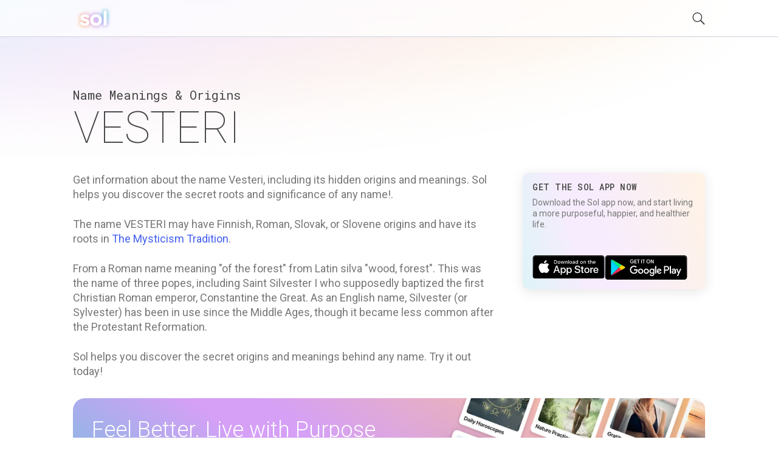

--- FILE ---
content_type: text/html; charset=utf-8
request_url: https://getsol.app/name/vesteri
body_size: 5851
content:
<!DOCTYPE html><html lang="en"><head><meta charSet="utf-8"/><meta name="twitter:card" content="summary"/><meta name="twitter:site" content="getsol.app"/><meta name="twitter:creator" content="@getsoltwittername"/><meta name="robots" content="index,follow"/><meta name="description" content="Discover the hidden meanings and significance of the name Vesteri on Sol. Every name is a mystery just waiting to be revealed. Uncover the secret origins behind  thousands of names today!"/><meta property="og:title" content="Vesteri - Hidden Name Meanings and Origins | Sol"/><meta property="og:description" content="Discover the hidden meanings and significance of the name Vesteri on Sol. Every name is a mystery just waiting to be revealed. Uncover the secret origins behind  thousands of names today!"/><meta property="og:image" content="https://assets.getsol.app/og-image.jpg"/><meta property="og:image:alt" content="Meaning, Origins and Spiritual Roots for the name VESTERI"/><meta property="og:image:width" content="1200"/><meta property="og:image:height" content="630"/><title>Vesteri | Sol</title><script type="application/ld+json">{"@context":"https://schema.org","@type":"Article","mainEntityOfPage":{"@type":"WebPage","@id":"https://getsol.app/name/vesteri"},"headline":"Vesteri","image":"https://getsol.app/logo.svg","author":{"@type":"Person","name":"Sol"},"publisher":{"@type":"Organization","name":"Sol","logo":{"@type":"ImageObject","url":"https://getsol.app/logo.svg","width":200,"height":200}},"description":"Get information about the name Vesteri, including its hidden origins and meanings. Sol helps you discover the secret roots and significance of any name!.","articleBody":"The name VESTERI may have Finnish, Roman, Slovak, or Slovene origins and have its roots in The Mysticism Tradition.\n\nFrom a Roman name meaning \"of the forest\" from Latin silva \"wood, forest\". This was the name of three popes, including Saint Silvester I who supposedly baptized the first Christian Roman emperor, Constantine the Great. As an English name, Silvester (or Sylvester) has been in use since the Middle Ages, though it became less common after the Protestant Reformation.Sol helps you discover the secret origins and meanings behind any name. Try it out today!"}</script><meta name="viewport" content="width=device-width, initial-scale=1, maximum-scale=5" user-scalable="no"/><meta name="next-head-count" content="15"/><link rel="preload" href="/_next/static/css/2499ea5d7e11fc71.css" as="style"/><link rel="stylesheet" href="/_next/static/css/2499ea5d7e11fc71.css" data-n-g=""/><link rel="preload" href="/_next/static/css/c49ea44ddcb26f2f.css" as="style"/><link rel="stylesheet" href="/_next/static/css/c49ea44ddcb26f2f.css" data-n-p=""/><noscript data-n-css=""></noscript><script defer="" nomodule="" src="/_next/static/chunks/polyfills-78c92fac7aa8fdd8.js"></script><script src="/_next/static/chunks/webpack-b2d8f62ed9ad640a.js" defer=""></script><script src="/_next/static/chunks/framework-0995a3e8436ddc4f.js" defer=""></script><script src="/_next/static/chunks/main-6f5e59d77262e633.js" defer=""></script><script src="/_next/static/chunks/pages/_app-a63692ac349959b9.js" defer=""></script><script src="/_next/static/chunks/2228-5df1516187078d7c.js" defer=""></script><script src="/_next/static/chunks/6648-16be9be4ea4f700f.js" defer=""></script><script src="/_next/static/chunks/5225-6df759add5ce530f.js" defer=""></script><script src="/_next/static/chunks/pages/name/%5B...id%5D-30fedda779fb3f16.js" defer=""></script><script src="/_next/static/2aMccp5FdT0wzWMDNSMfV/_buildManifest.js" defer=""></script><script src="/_next/static/2aMccp5FdT0wzWMDNSMfV/_ssgManifest.js" defer=""></script></head><body><div id="__next"><div class="wrapper "><header class="header  "><div class="shell"><div class="header__inner"><a class="logo" href="/"><img alt="logo" loading="lazy" decoding="async" data-nimg="fill" style="position:absolute;height:100%;width:100%;left:0;top:0;right:0;bottom:0;color:transparent" src="/logo.svg"/></a><div class="header__right"><button class="header__search-btn"><img alt="search" loading="lazy" width="21" height="21" decoding="async" data-nimg="1" style="color:transparent" src="/search.svg"/></button><button class="header__menu-btn"><img alt="menu" loading="lazy" width="30" height="30" decoding="async" data-nimg="1" style="color:transparent" src="/menu.svg"/></button></div></div></div></header><div class="main"><div class="shell"><div class="main__head"><h2 class="page-subtitle">Name Meanings &amp; Origins</h2><h1 class="page-title">VESTERI</h1></div><div class="main__body"><div class="widget widget-ad widget"></div><div class="content"><div class=""><p>Get information about the name Vesteri, including its hidden origins and meanings. Sol helps you discover the secret roots and significance of any name!.</p> <p>The name VESTERI may have Finnish, Roman, Slovak, or Slovene origins and have its roots in <a href="/page/traditions/mysticism/overview">The Mysticism Tradition</a>.</p>
<p>From a Roman name meaning "of the forest" from Latin silva "wood, forest". This was the name of three popes, including Saint Silvester I who supposedly baptized the first Christian Roman emperor, Constantine the Great. As an English name, Silvester (or Sylvester) has been in use since the Middle Ages, though it became less common after the Protestant Reformation.</p>
  <p>Sol helps you discover the secret origins and meanings behind any name. Try it out today!</p></div></div><div class="sidebar"><div class="widgets"><div class="widget widget-subscribe"><div id="subscribe"></div><div class="widget__head"><h6 class="widget__title">Get the Sol App Now</h6></div><div class="widget__body"><p>Download the Sol app now, and start living a more purposeful, happier, and healthier life.</p><div class="widget__btns"><a href="https://apps.apple.com/us/app/sol-find-your-inner-light/id1474958416"><img alt="ios" loading="lazy" width="119" height="40" decoding="async" data-nimg="1" style="color:transparent" src="/ios-download.svg"/></a><a href="https://play.google.com/store/apps/details?id=sol.technologies"><img alt="android" loading="lazy" width="136" height="38" decoding="async" data-nimg="1" style="color:transparent" src="/android-download.svg"/></a></div></div></div><div class="widget widget-ad widget"></div></div></div></div><div class="main__foot"><div class="section-callout"><div class="section__inner"><div class="section__content"><h2>Feel Better. Live with Purpose</h2><p>Sol connects you with activities and community that aligns with your feelings, personality, and core values, so you can live a more purposeful, happier, and healthier life.</p><div class="section__btns"><a href="https://apps.apple.com/us/app/sol-find-your-inner-light/id1474958416"><img alt="ios" loading="lazy" width="119" height="40" decoding="async" data-nimg="1" style="color:transparent" src="/ios-download.svg"/></a><a href="https://play.google.com/store/apps/details?id=sol.technologies"><img alt="android" loading="lazy" width="136" height="38" decoding="async" data-nimg="1" style="color:transparent" src="/android-download.svg"/></a></div></div><div class="section__aside"><img alt="cards" loading="lazy" width="600" height="300" decoding="async" data-nimg="1" style="color:transparent" srcSet="/_next/image?url=%2Fdownload_banner.png&amp;w=640&amp;q=75 1x, /_next/image?url=%2Fdownload_banner.png&amp;w=1200&amp;q=75 2x" src="/_next/image?url=%2Fdownload_banner.png&amp;w=1200&amp;q=75"/></div></div></div><div class="section-menus section-menus--events"><h2>Discover other names related to Mysticism</h2><div class="section__inner"><nav class="menu-items"><ul><li><a href="kshathra vairya">KSHATHRA VAIRYA</a></li><li><a href="maria vittoria">MARIA VITTORIA</a></li><li><a href="vaapi">VAAPI</a></li><li><a href="vagelis">VAGELIS</a></li><li><a href="vaggie">VAGGIE</a></li><li><a href="vaginia">VAGINIA</a></li><li><a href="vagitanus">VAGITANUS</a></li><li><a href="vahram">VAHRAM</a></li><li><a href="vailet">VAILET</a></li><li><a href="vairi">VAIRI</a></li><li><a href="vakchos">VAKCHOS</a></li><li><a href="val">VAL</a></li><li><a href="valaire">VALAIRE</a></li><li><a href="valancina">VALANCINA</a></li><li><a href="valancy">VALANCY</a></li><li><a href="valantin">VALANTIN</a></li><li><a href="valari">VALARI</a></li><li><a href="valarie">VALARIE</a></li><li><a href="valary">VALARY</a></li><li><a href="valča">VALČA</a></li></ul></nav><nav class="menu-items"><ul><li><a href="valdetrudis">VALDETRUDIS</a></li><li><a href="valė">VALĖ</a></li><li><a href="vale">VALE</a></li><li><a href="valeer">VALEER</a></li><li><a href="valek">VALEK</a></li><li><a href="valeka">VALEKA</a></li><li><a href="valen">VALEN</a></li><li><a href="valena">VALENA</a></li><li><a href="valence">VALENCE</a></li><li><a href="valencia">VALENCIA</a></li><li><a href="valencia">VALENCIA</a></li><li><a href="valene">VALENE</a></li><li><a href="valens">VALENS</a></li><li><a href="valensiya">VALENSIYA</a></li><li><a href="valent">VALENT</a></li><li><a href="valent">VALENT</a></li><li><a href="valenta">VALENTA</a></li><li><a href="valentas">VALENTAS</a></li><li><a href="valente">VALENTE</a></li><li><a href="valentí">VALENTÍ</a></li></ul></nav><nav class="menu-items"><ul><li><a href="valentia">VALENTIA</a></li><li><a href="valentica">VALENTICA</a></li><li><a href="valentijn">VALENTIJN</a></li><li><a href="valentim">VALENTIM</a></li><li><a href="valentin">VALENTIN</a></li><li><a href="valentín">VALENTÍN</a></li><li><a href="valentina">VALENTINA</a></li><li><a href="valentīna">VALENTĪNA</a></li><li><a href="valentína">VALENTÍNA</a></li><li><a href="valentinas">VALENTINAS</a></li><li><a href="valentine">VALENTINE</a></li><li><a href="valentini">VALENTINI</a></li><li><a href="valentinià">VALENTINIÀ</a></li><li><a href="valentiniaan">VALENTINIAAN</a></li><li><a href="valentinian">VALENTINIAN</a></li><li><a href="valentiniano">VALENTINIANO</a></li><li><a href="valentinianos">VALENTINIANOS</a></li><li><a href="valentinianus">VALENTINIANUS</a></li><li><a href="valentinien">VALENTINIEN</a></li><li><a href="valentinijan">VALENTINIJAN</a></li></ul></nav><nav class="menu-items"><ul><li><a href="valentinita">VALENTINITA</a></li><li><a href="valentinito">VALENTINITO</a></li><li><a href="valentiño">VALENTIÑO</a></li><li><a href="valentino">VALENTINO</a></li><li><a href="valentinos">VALENTINOS</a></li><li><a href="valentīns">VALENTĪNS</a></li><li><a href="valentinu">VALENTINU</a></li><li><a href="valentínus">VALENTÍNUS</a></li><li><a href="valentinus">VALENTINUS</a></li><li><a href="valentius">VALENTIUS</a></li><li><a href="valentõna">VALENTÕNA</a></li><li><a href="valentýn">VALENTÝN</a></li><li><a href="valentyn">VALENTYN</a></li><li><a href="valentyna">VALENTYNA</a></li><li><a href="valentýna">VALENTÝNA</a></li><li><a href="valentynian">VALENTYNIAN</a></li><li><a href="valér">VALÉR</a></li><li><a href="valêre">VALÊRE</a></li><li><a href="valère">VALÈRE</a></li><li><a href="valeri">VALERI</a></li></ul></nav><nav class="menu-items"><ul><li><a href="valèri">VALÈRI</a></li><li><a href="valeri">VALERI</a></li><li><a href="valerià">VALERIÀ</a></li><li><a href="valería">VALERÍA</a></li><li><a href="valeria">VALERIA</a></li><li><a href="valèria">VALÈRIA</a></li><li><a href="valéria">VALÉRIA</a></li><li><a href="valeriaan">VALERIAAN</a></li><li><a href="valerián">VALERIÁN</a></li><li><a href="valerian">VALERIAN</a></li><li><a href="valérian">VALÉRIAN</a></li><li><a href="valeriana">VALERIANA</a></li><li><a href="valeriane">VALERIANE</a></li><li><a href="valériane">VALÉRIANE</a></li><li><a href="valeriano">VALERIANO</a></li><li><a href="valerianos">VALERIANOS</a></li><li><a href="valerianu">VALERIANU</a></li><li><a href="valerianus">VALERIANUS</a></li><li><a href="valerică">VALERICĂ</a></li><li><a href="valerica">VALERICA</a></li></ul></nav><nav class="menu-items"><ul><li><a href="valerie">VALERIE</a></li><li><a href="valérie">VALÉRIE</a></li><li><a href="valérien">VALÉRIEN</a></li><li><a href="valeriena">VALERIENA</a></li><li><a href="valerienne">VALERIENNE</a></li><li><a href="valerii">VALERII</a></li><li><a href="valerij">VALERIJ</a></li><li><a href="valerija">VALERIJA</a></li><li><a href="valērija">VALĒRIJA</a></li><li><a href="valerijan">VALERIJAN</a></li><li><a href="valerije">VALERIJE</a></li><li><a href="valerijona">VALERIJONA</a></li><li><a href="valerijonas">VALERIJONAS</a></li><li><a href="valērijs">VALĒRIJS</a></li><li><a href="valerijus">VALERIJUS</a></li><li><a href="valerina">VALERINA</a></li><li><a href="valerio">VALERIO</a></li><li><a href="valério">VALÉRIO</a></li><li><a href="valerios">VALERIOS</a></li><li><a href="valeris">VALERIS</a></li></ul></nav></div></div><div class="section-menus"><h2>Learn about astrology in other traditions</h2><div class="section__inner"><nav class="menu-items menu-items--highlight-first"><ul><li><a href="/traditions/mysticism/overview">Mysticism</a></li><li><a href="/traditions/mysticism/aries">Aries</a></li><li><a href="/traditions/mysticism/taurus">Taurus</a></li><li><a href="/traditions/mysticism/gemini">Gemini</a></li><li><a href="/traditions/mysticism/cancer">Cancer</a></li><li><a href="/traditions/mysticism/leo">Leo</a></li><li><a href="/traditions/mysticism/virgo">Virgo</a></li><li><a href="/traditions/mysticism/libra">Libra</a></li><li><a href="/traditions/mysticism/scorpio">Scorpio</a></li><li><a href="/traditions/mysticism/sagittarius">Sagittarius</a></li><li><a href="/traditions/mysticism/capricorn">Capricorn</a></li><li><a href="/traditions/mysticism/aquarius">Aquarius</a></li><li><a href="/traditions/mysticism/pisces">Pisces</a></li></ul></nav><nav class="menu-items menu-items--highlight-first"><ul><li><a href="/traditions/daoism/overview">Daoism</a></li><li><a href="/traditions/daoism/rat">Rat</a></li><li><a href="/traditions/daoism/ox">Ox</a></li><li><a href="/traditions/daoism/tiger">Tiger</a></li><li><a href="/traditions/daoism/rabbit">Rabbit</a></li><li><a href="/traditions/daoism/dragon">Dragon</a></li><li><a href="/traditions/daoism/snake">Snake</a></li><li><a href="/traditions/daoism/horse">Horse</a></li><li><a href="/traditions/daoism/goat">Goat</a></li><li><a href="/traditions/daoism/monkey">Monkey</a></li><li><a href="/traditions/daoism/rooster">Rooster</a></li><li><a href="/traditions/daoism/dog">Dog</a></li><li><a href="/traditions/daoism/pig">Pig</a></li></ul></nav><nav class="menu-items menu-items--highlight-first"><ul><li><a href="/traditions/hinduism/overview">Hinduism</a></li><li><a href="/traditions/hinduism/mesharam">Mesha (Ram)</a></li><li><a href="/traditions/hinduism/vrishababull">Vrishaba (Bull)</a></li><li><a href="/traditions/hinduism/mithunatwins">Mithuna (Twins)</a></li><li><a href="/traditions/hinduism/karkatacrab">Karkata (Crab)</a></li><li><a href="/traditions/hinduism/simhalion">Simha (Lion)</a></li><li><a href="/traditions/hinduism/kanyamaiden">Kanya (Maiden)</a></li><li><a href="/traditions/hinduism/thulabalance">Thula (Balance)</a></li><li><a href="/traditions/hinduism/vrischikascorpion">Vrischika (Scorpion)</a></li><li><a href="/traditions/hinduism/dhanusarcher">Dhanus (Archer)</a></li><li><a href="/traditions/hinduism/makaracrocodile">Makara (Crocodile)</a></li><li><a href="/traditions/hinduism/kumbhawaterbearer">Kumbha (Water-bearer)</a></li><li><a href="/traditions/hinduism/meenafish">Meena (Fish)</a></li></ul></nav><nav class="menu-items menu-items--highlight-first"><ul><li><a href="/traditions/mayantradition/overview">Mayan Tradition</a></li><li><a href="/traditions/mayantradition/crocodileimix">Crocodile (Imix)</a></li><li><a href="/traditions/mayantradition/windik">Wind (Ik)</a></li><li><a href="/traditions/mayantradition/nightakbal">Night (Akbal)</a></li><li><a href="/traditions/mayantradition/seedkan">Seed (Kan)</a></li><li><a href="/traditions/mayantradition/serpentchikchan">Serpent (Chikchan)</a></li><li><a href="/traditions/mayantradition/deathcimi">Death (Cimi)</a></li><li><a href="/traditions/mayantradition/deermanik">Deer (Manik)</a></li><li><a href="/traditions/mayantradition/rabbitlamat">Rabbit (Lamat)</a></li><li><a href="/traditions/mayantradition/watermuluc">Water (Muluc)</a></li><li><a href="/traditions/mayantradition/dogoc">Dog (Oc)</a></li><li><a href="/traditions/mayantradition/monkeychuen">Monkey (Chuen)</a></li><li><a href="/traditions/mayantradition/grasseb">Grass (Eb)</a></li><li><a href="/traditions/mayantradition/caneben">Cane (Ben)</a></li><li><a href="/traditions/mayantradition/jaguarix">Jaguar (Ix)</a></li><li><a href="/traditions/mayantradition/eaglemen">Eagle (Men)</a></li><li><a href="/traditions/mayantradition/owlkib">Owl (Kib)</a></li><li><a href="/traditions/mayantradition/earthquakekaban">Earthquake (Kaban)</a></li><li><a href="/traditions/mayantradition/knifeetznab">Knife (Etznab)</a></li><li><a href="/traditions/mayantradition/stormkawak">Storm (Kawak)</a></li><li><a href="/traditions/mayantradition/sunajaw">Sun (Ajaw)</a></li></ul></nav><nav class="menu-items menu-items--highlight-first"><ul><li><a href="/traditions/judaism/overview">Kabbalah</a></li><li><a href="/traditions/judaism/zainthepathoflovers">Zain (The Path of Lovers)</a></li><li><a href="/traditions/judaism/hethepathofcivilization">He (The Path of Civilization)</a></li><li><a href="/traditions/judaism/cheththepathofhome">Cheth (The Path of Home)</a></li><li><a href="/traditions/judaism/vauthepathofgrace">Vau (The Path of Grace)</a></li><li><a href="/traditions/judaism/yodthepathofpurification">Yod (The Path of Purification)</a></li><li><a href="/traditions/judaism/lamedthepathofjustice">Lamed (The Path of Justice)</a></li><li><a href="/traditions/judaism/teththepathofcreativity">Teth (The Path of Creativity)</a></li><li><a href="/traditions/judaism/ayinthepathofpracticality">Ayin (The Path of Practicality)</a></li><li><a href="/traditions/judaism/nunthepathofintimacy">Nun (The Path of Intimacy)</a></li><li><a href="/traditions/judaism/samekhthepathofalchemy">Samekh (The Path of Alchemy)</a></li><li><a href="/traditions/judaism/tzaddithepathofrighteousness">Tzaddi (The Path of Righteousness)</a></li><li><a href="/traditions/judaism/qophthepathofmystery">Qoph (The Path of Mystery)</a></li></ul></nav></div></div></div><ul class="breadcrumbs"><li class="crumb"><a href="/">Sol</a><span class="arrow">›</span></li><li class="crumb"><a href="/name">Name</a> <span class="arrow">›</span></li><li class="crumb">VESTERI</li></ul></div></div><footer class="footer"><div class="shell"><div class="footer__bar"><nav class="footer__links"><ul><li><a href="/profile">Famous Profiles</a></li><li><a href="/name">Names</a></li><li><a href="/birthdays">Birthdays</a></li><li><a href="/traditions">Traditions</a></li><li><a href="/posts">Post Archive</a></li></ul></nav><nav class="footer__links"><ul><li><a href="/terms">Terms</a></li><li><a href="/privacy">Privacy</a></li><li><a href="/disclaimer">Disclaimer</a></li><li><a href="mailto:hello@getsol.app">hello@getsol.app</a></li><li><div class="copyright">© Sol Technologies, Inc.</div></li></ul></nav></div></div></footer></div></div><script id="__NEXT_DATA__" type="application/json">{"props":{"pageProps":{"meaning":"Finnish variant of VESTER.","fullOrigin":"Finnish","name":"VESTERI","rootName":"VESTER","verified":"0","gender":"m","description":"\u003cp\u003eGet information about the name Vesteri, including its hidden origins and meanings. Sol helps you discover the secret roots and significance of any name!.\u003c/p\u003e \u003cp\u003eThe name VESTERI may have Finnish, Roman, Slovak, or Slovene origins and have its roots in \u003ca href=\"/page/traditions/mysticism/overview\"\u003eThe Mysticism Tradition\u003c/a\u003e.\u003c/p\u003e\n\u003cp\u003eFrom a Roman name meaning \"of the forest\" from Latin silva \"wood, forest\". This was the name of three popes, including Saint Silvester I who supposedly baptized the first Christian Roman emperor, Constantine the Great. As an English name, Silvester (or Sylvester) has been in use since the Middle Ages, though it became less common after the Protestant Reformation.\u003c/p\u003e\n  \u003cp\u003eSol helps you discover the secret origins and meanings behind any name. Try it out today!\u003c/p\u003e","tags":["tradition_mysticism"],"relatedFigures":[],"relatedNames":[{"name":"KSHATHRA VAIRYA","url":"kshathra vairya"},{"name":"MARIA VITTORIA","url":"maria vittoria"},{"name":"VAAPI","url":"vaapi"},{"name":"VAGELIS","url":"vagelis"},{"name":"VAGGIE","url":"vaggie"},{"name":"VAGINIA","url":"vaginia"},{"name":"VAGITANUS","url":"vagitanus"},{"name":"VAHRAM","url":"vahram"},{"name":"VAILET","url":"vailet"},{"name":"VAIRI","url":"vairi"},{"name":"VAKCHOS","url":"vakchos"},{"name":"VAL","url":"val"},{"name":"VALAIRE","url":"valaire"},{"name":"VALANCINA","url":"valancina"},{"name":"VALANCY","url":"valancy"},{"name":"VALANTIN","url":"valantin"},{"name":"VALARI","url":"valari"},{"name":"VALARIE","url":"valarie"},{"name":"VALARY","url":"valary"},{"name":"VALČA","url":"valča"},{"name":"VALDETRUDIS","url":"valdetrudis"},{"name":"VALĖ","url":"valė"},{"name":"VALE","url":"vale"},{"name":"VALEER","url":"valeer"},{"name":"VALEK","url":"valek"},{"name":"VALEKA","url":"valeka"},{"name":"VALEN","url":"valen"},{"name":"VALENA","url":"valena"},{"name":"VALENCE","url":"valence"},{"name":"VALENCIA","url":"valencia"},{"name":"VALENCIA","url":"valencia"},{"name":"VALENE","url":"valene"},{"name":"VALENS","url":"valens"},{"name":"VALENSIYA","url":"valensiya"},{"name":"VALENT","url":"valent"},{"name":"VALENT","url":"valent"},{"name":"VALENTA","url":"valenta"},{"name":"VALENTAS","url":"valentas"},{"name":"VALENTE","url":"valente"},{"name":"VALENTÍ","url":"valentí"},{"name":"VALENTIA","url":"valentia"},{"name":"VALENTICA","url":"valentica"},{"name":"VALENTIJN","url":"valentijn"},{"name":"VALENTIM","url":"valentim"},{"name":"VALENTIN","url":"valentin"},{"name":"VALENTÍN","url":"valentín"},{"name":"VALENTINA","url":"valentina"},{"name":"VALENTĪNA","url":"valentīna"},{"name":"VALENTÍNA","url":"valentína"},{"name":"VALENTINAS","url":"valentinas"},{"name":"VALENTINE","url":"valentine"},{"name":"VALENTINI","url":"valentini"},{"name":"VALENTINIÀ","url":"valentinià"},{"name":"VALENTINIAAN","url":"valentiniaan"},{"name":"VALENTINIAN","url":"valentinian"},{"name":"VALENTINIANO","url":"valentiniano"},{"name":"VALENTINIANOS","url":"valentinianos"},{"name":"VALENTINIANUS","url":"valentinianus"},{"name":"VALENTINIEN","url":"valentinien"},{"name":"VALENTINIJAN","url":"valentinijan"},{"name":"VALENTINITA","url":"valentinita"},{"name":"VALENTINITO","url":"valentinito"},{"name":"VALENTIÑO","url":"valentiño"},{"name":"VALENTINO","url":"valentino"},{"name":"VALENTINOS","url":"valentinos"},{"name":"VALENTĪNS","url":"valentīns"},{"name":"VALENTINU","url":"valentinu"},{"name":"VALENTÍNUS","url":"valentínus"},{"name":"VALENTINUS","url":"valentinus"},{"name":"VALENTIUS","url":"valentius"},{"name":"VALENTÕNA","url":"valentõna"},{"name":"VALENTÝN","url":"valentýn"},{"name":"VALENTYN","url":"valentyn"},{"name":"VALENTYNA","url":"valentyna"},{"name":"VALENTÝNA","url":"valentýna"},{"name":"VALENTYNIAN","url":"valentynian"},{"name":"VALÉR","url":"valér"},{"name":"VALÊRE","url":"valêre"},{"name":"VALÈRE","url":"valère"},{"name":"VALERI","url":"valeri"},{"name":"VALÈRI","url":"valèri"},{"name":"VALERI","url":"valeri"},{"name":"VALERIÀ","url":"valerià"},{"name":"VALERÍA","url":"valería"},{"name":"VALERIA","url":"valeria"},{"name":"VALÈRIA","url":"valèria"},{"name":"VALÉRIA","url":"valéria"},{"name":"VALERIAAN","url":"valeriaan"},{"name":"VALERIÁN","url":"valerián"},{"name":"VALERIAN","url":"valerian"},{"name":"VALÉRIAN","url":"valérian"},{"name":"VALERIANA","url":"valeriana"},{"name":"VALERIANE","url":"valeriane"},{"name":"VALÉRIANE","url":"valériane"},{"name":"VALERIANO","url":"valeriano"},{"name":"VALERIANOS","url":"valerianos"},{"name":"VALERIANU","url":"valerianu"},{"name":"VALERIANUS","url":"valerianus"},{"name":"VALERICĂ","url":"valerică"},{"name":"VALERICA","url":"valerica"},{"name":"VALERIE","url":"valerie"},{"name":"VALÉRIE","url":"valérie"},{"name":"VALÉRIEN","url":"valérien"},{"name":"VALERIENA","url":"valeriena"},{"name":"VALERIENNE","url":"valerienne"},{"name":"VALERII","url":"valerii"},{"name":"VALERIJ","url":"valerij"},{"name":"VALERIJA","url":"valerija"},{"name":"VALĒRIJA","url":"valērija"},{"name":"VALERIJAN","url":"valerijan"},{"name":"VALERIJE","url":"valerije"},{"name":"VALERIJONA","url":"valerijona"},{"name":"VALERIJONAS","url":"valerijonas"},{"name":"VALĒRIJS","url":"valērijs"},{"name":"VALERIJUS","url":"valerijus"},{"name":"VALERINA","url":"valerina"},{"name":"VALERIO","url":"valerio"},{"name":"VALÉRIO","url":"valério"},{"name":"VALERIOS","url":"valerios"},{"name":"VALERIS","url":"valeris"}],"structuredData":{"@context":"https://schema.org","@type":"Article","mainEntityOfPage":{"@type":"WebPage","@id":"https://getsol.app/name/vesteri"},"headline":"Vesteri","image":"https://getsol.app/logo.svg","author":{"@type":"Person","name":"Sol"},"publisher":{"@type":"Organization","name":"Sol","logo":{"@type":"ImageObject","url":"https://getsol.app/logo.svg","width":200,"height":200}},"description":"Get information about the name Vesteri, including its hidden origins and meanings. Sol helps you discover the secret roots and significance of any name!.","articleBody":"The name VESTERI may have Finnish, Roman, Slovak, or Slovene origins and have its roots in The Mysticism Tradition.\n\nFrom a Roman name meaning \"of the forest\" from Latin silva \"wood, forest\". This was the name of three popes, including Saint Silvester I who supposedly baptized the first Christian Roman emperor, Constantine the Great. As an English name, Silvester (or Sylvester) has been in use since the Middle Ages, though it became less common after the Protestant Reformation.Sol helps you discover the secret origins and meanings behind any name. Try it out today!"}},"__N_SSG":true},"page":"/name/[...id]","query":{"id":["vesteri"]},"buildId":"2aMccp5FdT0wzWMDNSMfV","isFallback":false,"isExperimentalCompile":false,"gsp":true,"locale":"en","locales":["en"],"defaultLocale":"en","scriptLoader":[]}</script></body></html>

--- FILE ---
content_type: text/html; charset=utf-8
request_url: https://www.google.com/recaptcha/api2/aframe
body_size: 183
content:
<!DOCTYPE HTML><html><head><meta http-equiv="content-type" content="text/html; charset=UTF-8"></head><body><script nonce="fIjzDlzH4onNCf3RdjTlag">/** Anti-fraud and anti-abuse applications only. See google.com/recaptcha */ try{var clients={'sodar':'https://pagead2.googlesyndication.com/pagead/sodar?'};window.addEventListener("message",function(a){try{if(a.source===window.parent){var b=JSON.parse(a.data);var c=clients[b['id']];if(c){var d=document.createElement('img');d.src=c+b['params']+'&rc='+(localStorage.getItem("rc::a")?sessionStorage.getItem("rc::b"):"");window.document.body.appendChild(d);sessionStorage.setItem("rc::e",parseInt(sessionStorage.getItem("rc::e")||0)+1);localStorage.setItem("rc::h",'1765297783750');}}}catch(b){}});window.parent.postMessage("_grecaptcha_ready", "*");}catch(b){}</script></body></html>

--- FILE ---
content_type: application/javascript; charset=utf-8
request_url: https://getsol.app/_next/static/chunks/pages/name/%5B...id%5D-30fedda779fb3f16.js
body_size: 1797
content:
(self.webpackChunk_N_E=self.webpackChunk_N_E||[]).push([[1970,7355],{8440:function(e,t,n){(window.__NEXT_P=window.__NEXT_P||[]).push(["/name/[...id]",function(){return n(682)}])},1714:function(e,t,n){"use strict";n.d(t,{Z:function(){return o}});var a=n(5893),c=n(9008),r=n.n(c);function o(e){let{data:t,title:n}=e;return(0,a.jsxs)(r(),{children:[(0,a.jsx)("title",{children:"".concat(n," | Sol")}),(0,a.jsx)("script",{type:"application/ld+json",dangerouslySetInnerHTML:{__html:JSON.stringify(t)}},"structured-data")]})}},2275:function(e,t,n){"use strict";function a(e){return 0===Object.entries(e).length&&e.constructor===Object}n.d(t,{Z:function(){return a}})},682:function(e,t,n){"use strict";n.r(t),n.d(t,{__N_SSG:function(){return u},default:function(){return p},toTitleCase:function(){return m}});var a=n(5893),c=n(2918),r=n.n(c),o=n(5225),i=n(2275),l=n(2962),s=n(1714),u=!0;function p(e){let t,n;if((0,i.Z)(e))return(0,a.jsx)(r(),{statusCode:"404"});let c=e.description,u=[{name:"Name",url:"/name"},{name:e.name}],p={title:"".concat(m(e.name)," - Hidden Name Meanings and Origins | Sol"),description:"Discover the hidden meanings and significance of the name ".concat(m(e.name)," on Sol. Every name is a mystery just waiting to be revealed. Uncover the secret origins behind  thousands of names today!")};return(0,a.jsxs)(a.Fragment,{children:[(0,a.jsx)(l.PB,{title:p.title,description:p.description,openGraph:{images:[{url:"https://assets.getsol.app/og-image.jpg",width:1200,height:630,alt:"Meaning, Origins and Spiritual Roots for the name ".concat(e.name)}]}}),(0,a.jsx)(s.Z,{data:e.structuredData,title:m(e.name)}),(0,a.jsx)(o.Z,{subtitle:"Name Meanings & Origins",title:e.name,videoFullWidth:t,quickFacts:n,contentRaw:c,adSize:"small",showSectionMenus:!0,relatedFigures:e.relatedFigures,relatedNames:e.relatedNames,traditionName:(e=>{if(e){let t=e.split("_")[1];return t.charAt(0).toUpperCase()+t.slice(1)}})(e.tags[0]),crumbs:u})]})}function m(e){return e.replace(/\w\S*/g,function(e){return e.charAt(0).toUpperCase()+e.substr(1).toLowerCase()})}},9392:function(){},2918:function(e,t,n){e.exports=n(6971)},4208:function(e,t,n){"use strict";n.d(t,{Z:function(){return r}});var a=n(7294),c=function(){return(c=Object.assign||function(e){for(var t,n=1,a=arguments.length;n<a;n++)for(var c in t=arguments[n])Object.prototype.hasOwnProperty.call(t,c)&&(e[c]=t[c]);return e}).apply(this,arguments)},r=a.forwardRef(function(e,t){var n=a.useState(!1),r=n[0],o=n[1],i=a.useState(!1),l=i[0],s=i[1],u=encodeURIComponent(e.id),p="string"==typeof e.playlistCoverId?encodeURIComponent(e.playlistCoverId):null,m=e.title,d=e.poster||"hqdefault",f="&".concat(e.params)||0,h=e.muted?"&mute=1":"",g=e.announce||"Watch",w=e.webp?"webp":"jpg",y=e.webp?"vi_webp":"vi",b=e.thumbnail||(e.playlist?"https://i.ytimg.com/".concat(y,"/").concat(p,"/").concat(d,".").concat(w):"https://i.ytimg.com/".concat(y,"/").concat(u,"/").concat(d,".").concat(w)),v=e.noCookie?"https://www.youtube-nocookie.com":"https://www.youtube.com";v=e.cookie?"https://www.youtube.com":"https://www.youtube-nocookie.com";var E=e.playlist?"".concat(v,"/embed/videoseries?autoplay=1").concat(h,"&list=").concat(u).concat(f):"".concat(v,"/embed/").concat(u,"?autoplay=1&state=1").concat(h).concat(f),k=e.activatedClass||"lyt-activated",_=e.adNetwork||!1,C=e.aspectHeight||9,N=e.aspectWidth||16,j=e.iframeClass||"",S=e.playerClass||"lty-playbtn",O=e.wrapperClass||"yt-lite",F=e.onIframeAdded||function(){},x=e.rel?"prefetch":"preload",I=e.containerElement||"article";return a.useEffect(function(){l&&F()},[l]),a.createElement(a.Fragment,null,a.createElement("link",{rel:x,href:b,as:"image"}),a.createElement(a.Fragment,null,r&&a.createElement(a.Fragment,null,a.createElement("link",{rel:"preconnect",href:v}),a.createElement("link",{rel:"preconnect",href:"https://www.google.com"}),_&&a.createElement(a.Fragment,null,a.createElement("link",{rel:"preconnect",href:"https://static.doubleclick.net"}),a.createElement("link",{rel:"preconnect",href:"https://googleads.g.doubleclick.net"})))),a.createElement(I,{onPointerOver:function(){r||o(!0)},onClick:function(){l||s(!0)},className:"".concat(O," ").concat(l?k:""),"data-title":m,style:c({backgroundImage:"url(".concat(b,")")},{"--aspect-ratio":"".concat(C/N*100,"%")})},a.createElement("button",{type:"button",className:S,"aria-label":"".concat(g," ").concat(m)}),l&&a.createElement("iframe",{ref:t,className:j,title:m,width:"560",height:"315",frameBorder:"0",allow:"accelerometer; autoplay; encrypted-media; gyroscope; picture-in-picture",allowFullScreen:!0,src:E})))})}},function(e){e.O(0,[2228,6648,5225,2888,9774,179],function(){return e(e.s=8440)}),_N_E=e.O()}]);

--- FILE ---
content_type: application/javascript; charset=utf-8
request_url: https://getsol.app/_next/static/chunks/pages/index-e8db59f76776b223.js
body_size: 5638
content:
(self.webpackChunk_N_E=self.webpackChunk_N_E||[]).push([[5405],{5728:function(e,t,i){(window.__NEXT_P=window.__NEXT_P||[]).push(["/",function(){return i(3120)}])},3269:function(e,t,i){"use strict";var s=i(5893),a=i(1664),o=i.n(a);t.Z=e=>{let{footerRef:t}=e;return(0,s.jsx)("footer",{className:"footer",ref:t,children:(0,s.jsx)("div",{className:"shell",children:(0,s.jsxs)("div",{className:"footer__bar",children:[(0,s.jsx)("nav",{className:"footer__links",children:(0,s.jsxs)("ul",{children:[(0,s.jsx)("li",{children:(0,s.jsx)(o(),{href:"/profile",children:"Famous Profiles"})}),(0,s.jsx)("li",{children:(0,s.jsx)(o(),{href:"/name",children:"Names"})}),(0,s.jsx)("li",{children:(0,s.jsx)(o(),{href:"/birthdays",children:"Birthdays"})}),(0,s.jsx)("li",{children:(0,s.jsx)(o(),{href:"/traditions",children:"Traditions"})}),(0,s.jsx)("li",{children:(0,s.jsx)(o(),{href:"/posts",children:"Post Archive"})})]})}),(0,s.jsx)("nav",{className:"footer__links",children:(0,s.jsxs)("ul",{children:[(0,s.jsx)("li",{children:(0,s.jsx)(o(),{href:"/terms",children:"Terms"})}),(0,s.jsx)("li",{children:(0,s.jsx)(o(),{href:"/privacy",children:"Privacy"})}),(0,s.jsx)("li",{children:(0,s.jsx)(o(),{href:"/disclaimer",children:"Disclaimer"})}),(0,s.jsx)("li",{children:(0,s.jsx)("a",{href:"mailto:hello@getsol.app",children:"hello@getsol.app"})}),(0,s.jsx)("li",{children:(0,s.jsx)("div",{className:"copyright",children:"\xa9 Sol Technologies, Inc."})})]})})]})})})}},7661:function(e,t,i){"use strict";var s=i(5893),a=i(5675),o=i.n(a),n=i(7294),r=i(7005);t.Z=e=>{let{additionalClass:t}=e,[i,a]=(0,n.useState)(!1);return(0,n.useEffect)(()=>{let e=()=>a(window.innerWidth<=1023);return e(),window.addEventListener("resize",e),()=>window.removeEventListener("resize",e)},[]),(0,s.jsxs)("section",{className:"featured-in ".concat(t),children:[(0,s.jsx)("h4",{className:"featured-in__title",children:"Sol awards and recognition:"}),(0,s.jsx)("div",{className:"featured-in__wrapper",children:(0,s.jsx)("div",{className:"featured-in__fade-wrapper",children:i?(0,s.jsx)(r.Z,{direction:"left",loop:0,style:{display:"flex",alignItems:"center"},children:(0,s.jsx)("div",{className:"featured-in__content",children:l.map(e=>(0,s.jsx)(o(),{src:e.path,alt:e.alt,width:e.width,height:e.height,className:"featured-in__item"},e.path))})}):(0,s.jsx)("div",{className:"featured-in__content",children:l.map(e=>(0,s.jsx)(o(),{src:e.path,alt:e.alt,width:e.width,height:e.height,className:"featured-in__item"},e.path))})})})]})};let l=[{path:"/homePage/featured1.png",alt:"featured 1",width:269,height:88},{path:"/homePage/featured2.png",alt:"featured 2",width:141,height:88},{path:"/homePage/featured3.png",alt:"featured 3",width:271,height:60},{path:"/homePage/featured4.png",alt:"featured 4",width:73,height:88},{path:"/homePage/featured5.png",alt:"featured 5",width:97,height:88},{path:"/homePage/featured6.png",alt:"featured 6",width:312,height:60},{path:"/homePage/featured7.png",alt:"featured 7",width:88,height:88}]},2518:function(e,t,i){"use strict";i.d(t,{Z:function(){return l}});var s=i(5893);i(7294);var a=i(5675),o=i.n(a),n={src:"/_next/static/media/hero-iphone.c677b76e.png",height:2398,width:1526,blurDataURL:"[data-uri]",blurWidth:5,blurHeight:8},r={src:"/_next/static/media/hero-iphone-two.eca9e33f.png",height:2428,width:1200,blurDataURL:"[data-uri]",blurWidth:4,blurHeight:8},l=e=>{let{homeVersion:t,title:i,text:a,appleLink:l}=e;return(0,s.jsxs)("section",{className:"hero__wrapper",children:[(0,s.jsx)(o(),{className:"hero__gradient",width:250,height:100,src:"/gradient.png",alt:"background gradient"}),(0,s.jsx)("div",{className:"shell",children:(0,s.jsxs)("div",{className:"hero__content",children:[(0,s.jsxs)("div",{children:[(0,s.jsx)(o(),{className:"hero__logo",width:250,height:150,src:"/logo-image.png",alt:"logo"}),(0,s.jsx)("h1",{className:"hero__title ".concat(t&&"hero__title-colored"),children:i}),(0,s.jsx)("div",{className:"hero__description",dangerouslySetInnerHTML:{__html:a}}),(0,s.jsxs)("div",{className:"hero__btns--container",children:[(0,s.jsxs)("div",{className:"hero__btns",children:[(0,s.jsx)("a",{href:l,className:"hero__btns-link",children:(0,s.jsx)(o(),{src:"/ios-download.svg",width:165,height:56,alt:"ios",className:"hero__btn"})}),(0,s.jsx)("a",{href:"https://play.google.com/store/apps/details?id=sol.technologies",className:"hero__btns-link",children:(0,s.jsx)(o(),{src:"/android-download.svg",width:190,height:56,alt:"android",className:"hero__btn"})})]}),(0,s.jsx)(o(),{className:"hero__reward",width:200,height:150,src:"/homePage/app-rating.svg",alt:"app rating reward"})]})]}),(0,s.jsxs)("div",{className:"hero__image",children:[(0,s.jsx)(o(),{src:n,alt:"hero iphone",sizes:"(max-width: 1023px) 50vw, 25vw"}),(0,s.jsx)(o(),{src:r,alt:"hero iphone two",sizes:"(max-width: 1023px) 50vw, 25vw",priority:!0})]})]})})]})}},3120:function(e,t,i){"use strict";i.r(t),i.d(t,{default:function(){return j}});var s=i(5893),a=i(5152),o=i.n(a),n=i(2518),r=i(7294),l=i(5675),h=i.n(l),c=e=>{let{title:t,text:i}=e,[a,o]=(0,r.useState)(!1);return(0,s.jsxs)("li",{className:"accordion__item",children:[(0,s.jsxs)("div",{onClick:()=>o(!a),className:"accordion__header",children:[(0,s.jsx)("h3",{className:"accordion__title",children:t}),(0,s.jsx)("button",{className:"accordion__icon ".concat(a&&"accordion__icon-open"),children:(0,s.jsx)(h(),{width:20,height:20,src:"/homePage/plus-icon.svg",alt:"plus icon"})})]}),(0,s.jsx)("div",{className:"accordion__collapse ".concat(a&&"accordion__collapse-open"),children:(0,s.jsx)("div",{className:"accordion__body",children:i})})]})},d=()=>(0,s.jsxs)("div",{className:"questions",children:[(0,s.jsx)("h2",{className:"questions__title",children:"Questions? Answers."}),(0,s.jsx)("ul",{className:"questions__list",children:u.map(e=>(0,s.jsx)(c,{title:e.title,text:e.text},e.id))})]});let u=[{id:1,title:"What does 'spirituality' have to do with 'purpose'?",text:"You may be familiar with Maslow's hierarchy of needs, the model that psychologists use to analyze how we humans derive our motivation and sense of fulfillment. At the bottom are our physical needs (like safety and security), then mental needs (like esteem and belonging), and at the top are what are referred to as our 'spiritual' needs: feeling a sense of purpose and transcendence. When you live with purpose, you fulfill this 'spiritual' need, and it helps you to feel more mentally and physically fulfilled as well."},{id:2,title:"Why is purpose important?",text:"Over the last 20 years an overwhelming amount of scientific research shows that living with purpose is essential to leading a healthy life. Brain scan data shows that doing a purposeful activity like meditation or prayer strengthens and improves brain function. Specifically, it helps you to develop a thicker parietal cortex, which is the part of the brain that protects against depression, substance abuse, and mental illness. In other words, doing something purposeful “exercises your brain” in ways that lead to a healthier life. So living with more purpose is one of the most important things you can do to be healthy."},{id:3,title:"Is spirituality the same as religion?",text:"No. You can be spiritual and not follow any particular faith. Just feeling connected to some greater positive force like nature, humanity, or the universe counts as being spiritual. Of course, if you do have a faith or tradition that has a specific name for this greater force for good - a name like “God” - then feeling connected to that also counts as being spiritual. Spirituality is about experiencing a feeling of positive connection, not about what it is you feel connected to."},{id:4,title:"How can I live with more purpose?",text:"Since living with purpose is all about feeling connected to something positive that is greater than yourself, being more purposeful is all about connecting. This can come from connecting with your “true self” (the part of you that is bigger than just what you see in the mirror each morning), connecting with other kindred spirits and communities, connecting with the present moment, or using practices to connect with some kind of higher power (however you might define that). Sol provides you with the tools to make these types of connections, no matter your background, lifestyle, or experience level."},{id:5,title:"If living more purposefully is the key to wellness, what are organizations doing about it?",text:"Based on the growing body of scientific evidence about the benefits of purposeful living, organizations like the U.S. Army are making 'spiritual wellness' a core component of their health and fitness programs. Alongside physical and mental wellness, spiritual wellness is now part of the Army’s Holistic Health and Fitness program. Many other organizations around the world are starting to make purposeful activity a part of their wellbeing initiatives as well."},{id:6,title:"How can Sol help me find my “True Self”?",text:"Every person’s journey of self-discovery is different, so at Sol we provide you with a wide variety of self-discovery tools to help you in your journey to discover the “real” you. On Sol you will find positive affirmations, personality assessments, your name meanings and origins, self-reflection exercises, journaling, astrology and horoscopes according to various traditions from around the world, and more."},{id:7,title:"How can Sol help me find kindred spirits?",text:"Living with more purpose is all about positive connection, so at Sol we want to provide you with tools to help you to connect more deeply with those you care about and other people who share your core interests. We offer a number of social tools such as personality matching, romantic compatibility, relationship tips, gift ideas, recommended shared activities, personalized support groups (“Sol Circles”), and other communities."},{id:8,title:"How can Sol help me build “Real Wellness”?",text:"In many ways, what is called 'spiritual wellness' is the foundation upon which all other wellness - like mental and physical wellness - is built. At Sol, we provide ancient and modern tools from all around the world that fit your lifestyle and beliefs. These include meditation, sound therapy, prayer, breathing exercises, yoga, tai chi, and other body work, mantras and chants, fasting and diets, nature and grounding practices, and art and music practices. Whatever you are into, and whatever beliefs you have, Sol is a place that helps you live with more purpose so you can strengthen your overall wellbeing."},{id:9,title:"I already follow a religion, why would I need Sol?",text:"For nearly every major spiritual tradition in the world, Sol provides you with a complete calendar, set of spiritual practices, readings, videos, inspirational quotes, articles and more to help you deepen and practice your faith. Whether you want to follow one tradition exclusively or combine it with aspects of others, Sol gives you the tools to make your spiritual journey uniquely yours."},{id:10,title:"I’m an atheist. Why would I use Sol?",text:"You don’t need to believe in the existence of God or gods to feel a sense of purpose. Fostering connections to any positive force outside one’s self, such as nature, humanity or the universe are all ways to live with purpose without practicing a particular religion. At Sol, we offer many practices to help you live more purposefully, no matter what your beliefs or experience."}];var p=i(7024),m=i(3269),g=i(2962),f=i(1664),w=i.n(f),y=()=>(0,s.jsx)("section",{className:"feedbacks",children:(0,s.jsxs)("div",{className:"feedbacks__content",children:[(0,s.jsx)("h2",{className:"feedbacks__title",children:"How Sol Works"}),(0,s.jsxs)("p",{className:"feedbacks__description",children:["Studies show that living with a sense of purpose - what psychologists call being 'spiritual' - can boost your mental, social, and physical health by ",(0,s.jsx)("b",{children:"up to 80%"}),"."]}),(0,s.jsx)("p",{className:"feedbacks__description",children:"Sol helps you live with purpose by connecting you with communities and healthy daily rituals that match your interests."}),(0,s.jsx)("div",{className:"feedbacks__container",children:x.map((e,t)=>(0,s.jsxs)("div",{className:"feedbacks__item ".concat(2===t&&"item-large"),children:[(0,s.jsx)(h(),{className:"feedbacks__icons",width:100,height:100,src:"/homePage/stars.svg",alt:"rating"}),(0,s.jsx)("h4",{className:"feedbacks__quote",children:e})]},t))}),(0,s.jsxs)(w(),{href:"/spiritual-wellness",className:"feedbacks__bottom",children:[(0,s.jsx)("button",{className:"feedbacks__button",children:"Read NOW"}),(0,s.jsx)("span",{className:"feedbacks__button--text",children:"The scientific benefits of living with purpose"})]})]})});let x=["Downloading it is one of the best decisions I've ever made.","I love it so much... It'll definitely make your Sol a little brighter.","Truly amazing... I feel like I struck gold.","This is what your smart phone needs to be complete \uD83D\uDE42 10/10."];var v=i(7661);let _=o()(()=>Promise.all([i.e(7355),i.e(486)]).then(i.bind(i,486)),{loadableGenerated:{webpack:()=>[486]}});var j=()=>(0,s.jsxs)("div",{className:"wrapper",children:[(0,s.jsx)(g.PB,{title:"Sol - #1 Spiritual and Mental Health App in the US",openGraph:{images:[{url:"https://assets.getsol.app/og-image.jpg",width:1200,height:630,alt:"Sol - #1 Spiritual and Mental Health App in the US"}]}}),(0,s.jsx)(p.Z,{version:"home"}),(0,s.jsx)(n.Z,{homeVersion:!0,title:"The Soulful \n Social Network",text:'Community, daily rituals, & inspiration for <span style="color: #111111">purposeful and spiritual people.</span>',appleLink:"https://apps.apple.com/us/app/sol-find-your-inner-light/id1474958416"}),(0,s.jsx)(y,{}),(0,s.jsx)("div",{className:"home_main",children:(0,s.jsxs)("div",{className:"home_main__shell",children:[(0,s.jsxs)("div",{className:"home_main--container",children:[(0,s.jsx)("h2",{className:"home_main__title",children:"Sol Makes it Easy as 1-2-3!"}),(0,s.jsx)(_,{sections:A.slice(0,A.length-1)})]}),(0,s.jsx)(v.Z,{}),(0,s.jsxs)("div",{className:"home_main--container",children:[(0,s.jsx)(_,{sections:[A[A.length-1]]}),(0,s.jsx)(d,{})]})]})}),(0,s.jsx)(m.Z,{})]});let A=[{id:1,image:"/homePage/section1.png",title:"1. Healthy Rituals",text:[{content:"Build simple, healthy habits ",bold:!0},{content:"like journaling, affirmations, prayer, or breathwork that keep you grounded, ease stress, and lift your mood."}],assetPosition:"right"},{id:2,image:"/homePage/section2.png",title:"2. Community",text:[{content:"Connect with kindred spirits ",bold:!0},{content:"who can inspire you and grow with you. And use Sol’s positive community tools to lift up and cheer one another on."}],assetPosition:"left"},{id:3,image:"/homePage/section3.png",title:"3. Inspiration",text:[{content:"Discover new practices, wisdom, and live sessions with Guides that connect you to something greater and "},{content:"spark fresh meaning in your life.",bold:!0}],assetPosition:"right"},{id:4,image:"/homePage/section4.png",title:"Track Your \n Progress",text:[{content:"See how your emotions and outlook evolve over time as you "},{content:"unlock more purpose and meaning in your life.",bold:!0}],assetPosition:"left"},{id:5,video:"sURvcZpe6nU",title:"What the Experts Say",text:"World-renowned scientists and experts agree: \n",formattedText:"Sol is a revolutionary tool to help you live a more purposeful, spiritual life.",assetPosition:"left"}]}},function(e){e.O(0,[2228,1409,6648,2888,9774,179],function(){return e(e.s=5728)}),_N_E=e.O()}]);

--- FILE ---
content_type: image/svg+xml
request_url: https://getsol.app/ios-download.svg
body_size: 6452
content:
<svg width="169" height="56" viewBox="0 0 169 56" fill="none" xmlns="http://www.w3.org/2000/svg">
<g clip-path="url(#clip0_12787_480)">
<path fill-rule="evenodd" clip-rule="evenodd" d="M161.46 56H7.53963C3.6598 56 0.5 52.8438 0.5 49V7C0.5 3.14215 3.6598 0 7.53963 0H161.46C165.337 0 168.5 3.14215 168.5 7V49C168.5 52.8438 165.337 56 161.46 56Z" fill="black"/>
<path d="M12.5581 54.775C12.1315 54.775 11.7153 54.7695 11.2921 54.76C10.4154 54.7485 9.5407 54.6722 8.67527 54.5317C7.86829 54.3926 7.08655 54.1342 6.35583 53.7646C5.63181 53.3981 4.97144 52.9176 4.40003 52.3414C3.82035 51.772 3.33772 51.1115 2.97132 50.3863C2.60085 49.6563 2.34447 48.8738 2.21112 48.0662C2.06709 47.1983 1.98916 46.3208 1.97802 45.4412C1.96914 45.1459 1.95752 44.1628 1.95752 44.1628V11.8221C1.95752 11.8221 1.9699 10.8541 1.97809 10.5697C1.98876 9.69145 2.06623 8.81529 2.20983 7.9488C2.34343 7.13892 2.60001 6.35422 2.97067 5.62186C3.33574 4.89709 3.81567 4.23618 4.39187 3.66473C4.96741 3.08784 5.62989 2.60482 6.35514 2.23327C7.08418 1.8649 7.86445 1.6082 8.66979 1.47175C9.53807 1.32975 10.4158 1.25297 11.2955 1.24207L12.5588 1.22498H156.435L157.713 1.24276C158.585 1.25311 159.455 1.32921 160.314 1.47038C161.128 1.60855 161.917 1.86704 162.654 2.23737C164.107 2.98616 165.29 4.1708 166.035 5.62527C166.4 6.35259 166.652 7.13089 166.784 7.93376C166.929 8.80736 167.01 9.69041 167.027 10.5759C167.031 10.9723 167.031 11.3982 167.031 11.8221C167.043 12.3471 167.043 12.8468 167.043 13.3506V42.6507C167.043 43.1593 167.043 43.6556 167.031 44.156C167.031 44.6113 167.031 45.0283 167.026 45.4576C167.01 46.3272 166.929 47.1945 166.786 48.0525C166.656 48.866 166.401 49.6545 166.03 50.3905C165.662 51.1078 165.182 51.7626 164.609 52.3304C164.037 52.9098 163.376 53.393 162.649 53.7619C161.914 54.1343 161.128 54.3938 160.314 54.5317C159.449 54.6731 158.574 54.7494 157.698 54.76C157.287 54.7695 156.859 54.775 156.442 54.775L154.924 54.7778L12.5581 54.775Z" fill="black"/>
<path d="M35.4119 27.9194C35.4269 26.7508 35.7372 25.6052 36.314 24.5888C36.891 23.5725 37.7154 22.7185 38.711 22.1064C38.0786 21.2033 37.2442 20.4599 36.2743 19.9356C35.3044 19.4112 34.2255 19.1202 33.1234 19.0858C30.7724 18.839 28.4934 20.4925 27.2954 20.4925C26.0742 20.4925 24.2297 19.1103 22.2435 19.1512C20.9587 19.1926 19.7065 19.5663 18.6092 20.2355C17.5118 20.9048 16.6064 21.8469 15.9813 22.9701C13.2737 27.6579 15.2933 34.5474 17.887 38.3366C19.1846 40.1922 20.7012 42.2648 22.6857 42.1913C24.6275 42.1108 25.3529 40.953 27.6969 40.953C30.0191 40.953 30.6996 42.1913 32.7243 42.1445C34.8081 42.1108 36.1208 40.2808 37.373 38.4078C38.3054 37.0856 39.0228 35.6244 39.4988 34.0783C38.2882 33.5661 37.2551 32.7092 36.5284 31.614C35.8015 30.5188 35.4133 29.2338 35.4119 27.9194ZM31.5875 16.5934C32.7236 15.2295 33.2833 13.4765 33.1478 11.7065C31.4121 11.8888 29.8087 12.7184 28.6572 14.03C28.0942 14.6708 27.663 15.4161 27.3883 16.2236C27.1135 17.0312 27.0007 17.8847 27.056 18.7359C27.9243 18.7449 28.7832 18.5567 29.568 18.1856C30.353 17.8145 31.0435 17.27 31.5875 16.5934ZM59.9588 37.4931H53.332L51.7405 42.1921H48.9338L55.2105 24.8069H58.1267L64.4035 42.1921H61.5488L59.9588 37.4931ZM54.0183 35.3247H59.2711L56.6817 27.6986H56.6091L54.0183 35.3247ZM77.9591 35.8549C77.9591 39.7936 75.851 42.3243 72.6695 42.3243C71.8636 42.3665 71.062 42.1809 70.3567 41.7886C69.6515 41.3965 69.0708 40.8135 68.6815 40.1067H68.6213V46.3848H66.0195V29.5165H68.5378V31.6248H68.5857C68.9931 30.9213 69.5835 30.3414 70.2941 29.9469C71.0048 29.5522 71.8092 29.3577 72.6216 29.3839C75.8386 29.3839 77.9591 31.9269 77.9591 35.8549ZM75.285 35.8549C75.285 33.2887 73.9588 31.6015 71.9354 31.6015C69.9474 31.6015 68.6104 33.3241 68.6104 35.8549C68.6104 38.4087 69.9474 40.1191 71.9354 40.1191C73.9588 40.1191 75.285 38.4443 75.285 35.8549ZM91.91 35.8547C91.91 39.7936 89.8017 42.3243 86.6202 42.3243C85.8144 42.3664 85.0129 42.1808 84.3076 41.7886C83.6022 41.3965 83.0217 40.8135 82.6322 40.1067H82.572V46.3848H79.9702V29.5165H82.4886V31.6248H82.5364C82.9438 30.9213 83.5342 30.3414 84.2449 29.9469C84.9556 29.5522 85.7599 29.3577 86.5724 29.3839C89.7894 29.3839 91.91 31.9269 91.91 35.8547ZM89.2357 35.8547C89.2357 33.2885 87.9095 31.6015 85.8861 31.6015C83.8982 31.6015 82.5611 33.3241 82.5611 35.8547C82.5611 38.4087 83.8982 40.119 85.8861 40.119C87.9095 40.119 89.2357 38.4443 89.2357 35.8547ZM101.13 37.3482C101.323 39.0722 102.998 40.2042 105.286 40.2042C107.48 40.2042 109.057 39.0722 109.057 37.5176C109.057 36.1683 108.106 35.3602 105.852 34.8065L103.599 34.2638C100.407 33.4926 98.925 31.9997 98.925 29.5771C98.925 26.5775 101.539 24.5171 105.251 24.5171C108.925 24.5171 111.443 26.5775 111.528 29.5771H108.901C108.744 27.8421 107.31 26.7949 105.214 26.7949C103.118 26.7949 101.684 27.8544 101.684 29.3967C101.684 30.6257 102.6 31.349 104.841 31.9027L106.756 32.3729C110.323 33.2164 111.805 34.6493 111.805 37.1923C111.805 40.4448 109.214 42.4819 105.094 42.4819C101.238 42.4819 98.635 40.4926 98.4669 37.3481L101.13 37.3482ZM117.42 26.5173V29.5169H119.831V31.5773H117.42V38.565C117.42 39.6505 117.903 40.1564 118.962 40.1564C119.249 40.1513 119.534 40.1313 119.818 40.0962V42.1442C119.342 42.2333 118.858 42.2736 118.373 42.2645C115.807 42.2645 114.806 41.3006 114.806 38.8425V31.5773H112.963V29.5169H114.806V26.5173H117.42ZM121.227 35.8551C121.227 31.8671 123.575 29.3611 127.238 29.3611C130.913 29.3611 133.251 31.8671 133.251 35.8551C133.251 39.8542 130.925 42.3493 127.238 42.3493C123.552 42.3493 121.227 39.8542 121.227 35.8551ZM130.6 35.8551C130.6 33.1194 129.346 31.5048 127.238 31.5048C125.13 31.5048 123.877 33.1317 123.877 35.8551C123.877 38.6018 125.13 40.2042 127.238 40.2042C129.346 40.2042 130.6 38.6018 130.6 35.8551ZM135.396 29.5164H137.877V31.6738H137.938C138.106 30.9999 138.5 30.4045 139.056 29.9875C139.611 29.5704 140.293 29.3573 140.986 29.3838C141.287 29.3827 141.585 29.4153 141.878 29.4808V31.9144C141.5 31.7988 141.105 31.7456 140.709 31.7572C140.331 31.7418 139.954 31.8084 139.604 31.9525C139.255 32.0966 138.94 32.3147 138.683 32.5916C138.425 32.8687 138.23 33.1982 138.112 33.5576C137.994 33.9168 137.955 34.2975 137.998 34.6734V42.1915H135.396L135.396 29.5164ZM153.873 38.4692C153.523 40.7703 151.283 42.3493 148.416 42.3493C144.728 42.3493 142.439 39.8787 142.439 35.9153C142.439 31.9396 144.741 29.3611 148.306 29.3611C151.813 29.3611 154.018 31.7701 154.018 35.6132V36.5046H145.065V36.6618C145.025 37.1283 145.084 37.5983 145.238 38.0404C145.392 38.4825 145.638 38.8868 145.961 39.2265C146.283 39.566 146.674 39.8331 147.108 40.0099C147.542 40.1867 148.008 40.2692 148.476 40.252C149.09 40.3097 149.708 40.1673 150.236 39.846C150.762 39.5248 151.172 39.042 151.403 38.4692H153.873ZM145.078 34.6863H151.416C151.438 34.2668 151.375 33.8471 151.228 33.4533C151.083 33.0596 150.856 32.7005 150.563 32.3984C150.272 32.0964 149.921 31.8579 149.531 31.698C149.144 31.5381 148.726 31.4603 148.306 31.4692C147.882 31.4667 147.462 31.5482 147.07 31.7088C146.678 31.8693 146.323 32.1061 146.022 32.4051C145.722 32.7043 145.484 33.0598 145.322 33.4513C145.161 33.8428 145.077 34.2625 145.078 34.6863ZM53.6918 11.7215C54.2374 11.6823 54.7847 11.7648 55.2944 11.9628C55.8041 12.1608 56.2636 12.4694 56.6397 12.8665C57.0157 13.2636 57.2989 13.7392 57.4689 14.2589C57.6388 14.7787 57.6913 15.3297 57.6226 15.8722C57.6226 18.5411 56.1802 20.075 53.6918 20.075H50.6745V11.7215H53.6918ZM51.9719 18.8937H53.5469C53.9367 18.917 54.3267 18.8531 54.6888 18.7067C55.0507 18.5601 55.3755 18.3348 55.6394 18.047C55.9033 17.7593 56.0995 17.4163 56.2142 17.0429C56.3289 16.6697 56.3587 16.2756 56.3018 15.8893C56.3546 15.5045 56.3216 15.1129 56.2052 14.7423C56.0889 14.3717 55.8921 14.0315 55.6287 13.7461C55.3655 13.4606 55.0423 13.2369 54.6823 13.0909C54.3224 12.945 53.9347 12.8805 53.5469 12.902H51.9719V18.8937ZM59.0883 16.9203C59.0486 16.506 59.096 16.088 59.2274 15.693C59.3587 15.2982 59.5711 14.9351 59.8511 14.6271C60.131 14.3191 60.4722 14.0731 60.8528 13.9047C61.2333 13.7363 61.6449 13.6493 62.0612 13.6493C62.4774 13.6493 62.889 13.7363 63.2695 13.9047C63.6502 14.0731 63.9913 14.3191 64.2712 14.6271C64.5512 14.9351 64.7636 15.2982 64.895 15.693C65.0264 16.088 65.0737 16.506 65.0341 16.9203C65.0745 17.335 65.0276 17.7536 64.8966 18.1491C64.7657 18.5446 64.5533 18.9083 64.2733 19.217C63.9933 19.5255 63.6518 19.7721 63.2709 19.9408C62.89 20.1096 62.4778 20.1967 62.0612 20.1967C61.6445 20.1967 61.2324 20.1096 60.8514 19.9408C60.4705 19.7721 60.129 19.5255 59.849 19.217C59.569 18.9083 59.3568 18.5446 59.2257 18.1491C59.0947 17.7536 59.0478 17.335 59.0883 16.9203ZM63.7545 16.9203C63.7545 15.5537 63.1406 14.7546 62.0633 14.7546C60.9818 14.7546 60.3735 15.5537 60.3735 16.9203C60.3735 18.2977 60.9818 19.0907 62.0633 19.0907C63.1406 19.0907 63.7545 18.2923 63.7545 16.9203ZM72.9378 20.075H71.6471L70.3443 15.4321H70.2458L68.9483 20.075H67.67L65.9323 13.771H67.1943L68.3235 18.5814H68.4165L69.7126 13.771H70.9061L72.2022 18.5814H72.3006L73.4245 13.771H74.6686L72.9378 20.075ZM76.1302 13.7704H77.3279V14.7718H77.4208C77.5785 14.4122 77.8445 14.1106 78.1817 13.9093C78.519 13.708 78.9106 13.6168 79.302 13.6486C79.6088 13.6257 79.9168 13.6719 80.2032 13.784C80.4896 13.8961 80.7472 14.0713 80.9567 14.2965C81.1663 14.5217 81.3225 14.7912 81.4138 15.0849C81.5051 15.3786 81.5291 15.6891 81.4841 15.9933V20.0743H80.2399V16.3058C80.2399 15.2928 79.7997 14.7889 78.8796 14.7889C78.6713 14.7793 78.4634 14.8147 78.2701 14.8928C78.0769 14.9711 77.9027 15.0901 77.7598 15.2418C77.6168 15.3936 77.5083 15.5743 77.4418 15.772C77.3752 15.9695 77.3522 16.1791 77.3744 16.3865V20.0745H76.1302V13.7704ZM83.4665 11.3101H84.7106V20.075H83.4665V11.3101ZM86.4402 16.9204C86.4006 16.506 86.4479 16.088 86.5794 15.6932C86.7108 15.2982 86.9232 14.9351 87.2032 14.6271C87.4832 14.3192 87.8244 14.0731 88.205 13.9047C88.5856 13.7363 88.9972 13.6493 89.4134 13.6493C89.8296 13.6493 90.2412 13.7363 90.6219 13.9047C91.0025 14.0731 91.3437 14.3192 91.6237 14.6271C91.9036 14.9351 92.1161 15.2982 92.2475 15.6932C92.3789 16.088 92.4263 16.506 92.3867 16.9204C92.427 17.3351 92.3801 17.7537 92.2491 18.1492C92.118 18.5447 91.9057 18.9084 91.6256 19.217C91.3456 19.5257 91.0042 19.7722 90.6231 19.9409C90.2422 20.1096 89.8302 20.1968 89.4134 20.1968C88.9967 20.1968 88.5847 20.1096 88.2036 19.9409C87.8227 19.7722 87.4812 19.5257 87.2012 19.217C86.9212 18.9084 86.7089 18.5447 86.5777 18.1492C86.4466 17.7537 86.3997 17.3351 86.4402 16.9204ZM91.1064 16.9204C91.1064 15.5539 90.4925 14.7548 89.4152 14.7548C88.3337 14.7548 87.7254 15.5539 87.7254 16.9204C87.7254 18.2979 88.3337 19.0908 89.4152 19.0908C90.4925 19.0908 91.1064 18.2923 91.1064 16.9204ZM93.6964 18.2923C93.6964 17.1574 94.5414 16.5034 96.0411 16.4104L97.7488 16.3118V15.7678C97.7488 15.102 97.3085 14.7259 96.4582 14.7259C95.7636 14.7259 95.2824 14.981 95.1443 15.4266H93.9398C94.067 14.3439 95.0855 13.6493 96.5156 13.6493C98.096 13.6493 98.9874 14.4361 98.9874 15.7678V20.075H97.7898V19.1891H97.6914C97.4915 19.5069 97.211 19.7661 96.8783 19.9399C96.5457 20.1138 96.1729 20.1963 95.7978 20.1789C95.5332 20.2065 95.2657 20.1782 95.0127 20.096C94.7596 20.0139 94.5266 19.8796 94.3285 19.7018C94.1305 19.5241 93.972 19.3069 93.8631 19.0641C93.7543 18.8212 93.6975 18.5584 93.6964 18.2923ZM97.7488 17.7536V17.2266L96.2094 17.325C95.3411 17.3831 94.9474 17.6784 94.9474 18.2342C94.9474 18.8016 95.4397 19.1317 96.1164 19.1317C96.3147 19.1517 96.515 19.1317 96.7054 19.0728C96.8958 19.014 97.0725 18.9172 97.2248 18.7887C97.3771 18.6602 97.502 18.5023 97.592 18.3243C97.6821 18.1465 97.7354 17.9525 97.7488 17.7536ZM100.623 16.9203C100.623 14.9284 101.647 13.6664 103.239 13.6664C103.633 13.6483 104.024 13.7427 104.367 13.9386C104.709 14.1343 104.989 14.4237 105.173 14.7724H105.266V11.3101H106.51V20.075H105.318V19.0791H105.219C105.021 19.4256 104.732 19.7112 104.383 19.9051C104.034 20.099 103.638 20.1938 103.239 20.1789C101.636 20.1791 100.623 18.9171 100.623 16.9203ZM101.908 16.9203C101.908 18.2574 102.538 19.062 103.592 19.062C104.641 19.062 105.289 18.2458 105.289 16.9257C105.289 15.612 104.634 14.7842 103.592 14.7842C102.545 14.7842 101.908 15.5942 101.908 16.9203ZM111.657 16.9203C111.618 16.506 111.665 16.088 111.796 15.693C111.928 15.2982 112.14 14.9351 112.42 14.6271C112.7 14.3191 113.041 14.0731 113.422 13.9047C113.802 13.7363 114.214 13.6493 114.63 13.6493C115.046 13.6493 115.458 13.7363 115.839 13.9047C116.219 14.0731 116.56 14.3191 116.84 14.6271C117.12 14.9351 117.333 15.2982 117.464 15.693C117.595 16.088 117.643 16.506 117.603 16.9203C117.644 17.335 117.597 17.7536 117.466 18.1491C117.335 18.5446 117.122 18.9083 116.842 19.217C116.562 19.5255 116.221 19.7721 115.84 19.9408C115.459 20.1096 115.047 20.1967 114.63 20.1967C114.214 20.1967 113.802 20.1096 113.42 19.9408C113.039 19.7721 112.698 19.5255 112.418 19.217C112.138 18.9083 111.926 18.5446 111.795 18.1491C111.664 17.7536 111.617 17.335 111.657 16.9203ZM116.323 16.9203C116.323 15.5537 115.71 14.7546 114.632 14.7546C113.551 14.7546 112.942 15.5537 112.942 16.9203C112.942 18.2977 113.551 19.0907 114.632 19.0907C115.71 19.0907 116.323 18.2923 116.323 16.9203ZM119.272 13.7704H120.47V14.7718H120.563C120.721 14.4122 120.987 14.1106 121.324 13.9093C121.661 13.708 122.053 13.6168 122.444 13.6486C122.751 13.6257 123.059 13.6719 123.345 13.784C123.632 13.8961 123.889 14.0713 124.099 14.2965C124.309 14.5217 124.465 14.7912 124.556 15.0849C124.647 15.3786 124.671 15.6891 124.626 15.9933V20.0743H123.382V16.3058C123.382 15.2928 122.942 14.7889 122.022 14.7889C121.814 14.7793 121.606 14.8147 121.412 14.8928C121.219 14.9711 121.045 15.0901 120.902 15.2418C120.759 15.3936 120.651 15.5743 120.584 15.772C120.518 15.9695 120.494 16.1791 120.517 16.3865V20.0745H119.272V13.7704ZM131.656 12.2015V13.7997H133.022V14.8477H131.656V18.0893C131.656 18.7497 131.928 19.0388 132.548 19.0388C132.706 19.0382 132.865 19.0287 133.022 19.0101V20.0463C132.799 20.0864 132.572 20.1076 132.345 20.1099C130.962 20.1099 130.411 19.6233 130.411 18.4078V14.8476H129.41V13.7997H130.411V12.2015H131.656ZM134.722 11.3101H135.955V14.7842H136.053C136.219 14.421 136.492 14.1178 136.836 13.9157C137.18 13.7136 137.578 13.6226 137.975 13.6548C138.281 13.6381 138.586 13.6891 138.869 13.804C139.152 13.9188 139.406 14.0948 139.614 14.3192C139.821 14.5438 139.976 14.8112 140.068 15.1027C140.161 15.394 140.187 15.7021 140.147 16.005V20.075H138.901V16.312C138.901 15.305 138.432 14.7951 137.553 14.7951C137.339 14.7774 137.124 14.8068 136.923 14.8812C136.722 14.9554 136.539 15.0728 136.388 15.225C136.237 15.3772 136.121 15.5607 136.048 15.7625C135.975 15.9642 135.947 16.1795 135.966 16.3932V20.075H134.722V11.3101ZM147.401 18.3731C147.231 18.9492 146.866 19.4476 146.366 19.781C145.866 20.1144 145.266 20.2617 144.669 20.1968C144.253 20.2079 143.84 20.1282 143.46 19.9637C143.077 19.7992 142.737 19.5537 142.46 19.244C142.183 18.9345 141.977 18.5682 141.855 18.1709C141.733 17.7736 141.7 17.3546 141.757 16.943C141.701 16.5301 141.736 16.1102 141.857 15.7117C141.978 15.3132 142.183 14.9453 142.459 14.633C142.734 14.3206 143.075 14.0713 143.454 13.9016C143.835 13.7319 144.248 13.6458 144.664 13.6495C146.418 13.6495 147.476 14.8479 147.476 16.8275V17.2616H143.024V17.3313C143.005 17.5626 143.034 17.7954 143.11 18.0149C143.185 18.2343 143.307 18.4355 143.464 18.6056C143.622 18.7757 143.814 18.9108 144.028 19.0024C144.241 19.0939 144.472 19.1398 144.703 19.1373C145.001 19.173 145.302 19.1194 145.569 18.9833C145.837 18.8472 146.057 18.6347 146.204 18.3731H147.401ZM143.024 16.3414H146.209C146.225 16.1298 146.195 15.9173 146.124 15.7175C146.052 15.5178 145.94 15.3351 145.795 15.1812C145.648 15.0275 145.471 14.906 145.275 14.8245C145.079 14.743 144.869 14.7035 144.657 14.7083C144.441 14.7056 144.228 14.7461 144.029 14.8271C143.829 14.9082 143.649 15.0285 143.496 15.1806C143.343 15.3328 143.224 15.514 143.143 15.7133C143.062 15.9127 143.021 16.1262 143.024 16.3414Z" fill="white"/>
<rect opacity="0.33" x="2" y="1.5" width="165" height="53" rx="5.5" stroke="url(#paint0_linear_12787_480)"/>
</g>
<defs>
<linearGradient id="paint0_linear_12787_480" x1="84.5" y1="1" x2="84.5" y2="55" gradientUnits="userSpaceOnUse">
<stop stop-color="white"/>
<stop offset="1" stop-color="white" stop-opacity="0"/>
</linearGradient>
<clipPath id="clip0_12787_480">
<rect width="168" height="56" fill="white" transform="translate(0.5)"/>
</clipPath>
</defs>
</svg>
